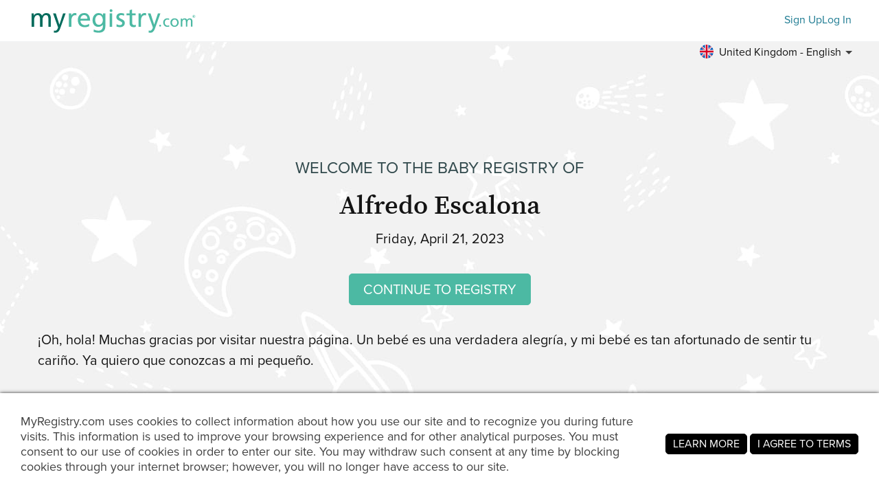

--- FILE ---
content_type: text/html; charset=utf-8
request_url: https://www.myregistry.com/visitors/default.aspx?registryId=4325169&lang=en&cloc=gb
body_size: 10596
content:


<!DOCTYPE html>
<html xmlns="http://www.w3.org/1999/xhtml" class="mr-culture-en-US" lang="en">
<head><title>
	Alfredo Escalona's Baby Registry
</title><link rel="icon" type="image/png" sizes="16x16" href="/images/icons/favicons/favicon-16x16.png"><link rel="icon" type="image/png" sizes="32x32" href="/images/icons/favicons/favicon-32x32.png"><link rel="icon" type="image/png" sizes="192x192" href="/images/icons/favicons/favicon-192x192.png"><link rel="shortcut icon" href="/images/icons/favicons/favicon.ico"><meta name="theme-color" content="#ffffff"><link rel="canonical" href="https://www.myregistry.com/baby-registry/alfredo-escalona-caracas-miranda/4325169?lang=en"><meta http-equiv="X-UA-Compatible" content="IE=edge" /><meta name="viewport" content="width=device-width, initial-scale=1, maximum-scale=5" />
<!-- Google Tag Manager -->
<script>(function(w,d,s,l,i){w[l]=w[l]||[];w[l].push({'gtm.start':
new Date().getTime(),event:'gtm.js'});var f=d.getElementsByTagName(s)[0],
j=d.createElement(s),dl=l!='dataLayer'?'&l='+l:'';j.async=true;j.src=
'https://www.googletagmanager.com/gtm.js?id='+i+dl;f.parentNode.insertBefore(j,f);
})(window,document,'script','dataLayer','GTM-W6BQNRG');</script>
<!-- End Google Tag Manager -->

<script src="//c.webtrends-optimize.com/acs/accounts/4737b5e4-dab7-4b73-bec4-4b6f2ca364be/js/wt.js"></script>

    <script type="text/javascript" src="/JavaScriptResourceHandler.ashx?culture=en-US&version=202601301026046963"></script>
    <script src="/ScriptSet/SwdJqueryScripts.js?version=202601301007004587"></script><script src="/ScriptSet/SwdScripts.js?version=202601301007004587"></script><link href="/StyleSet/SwdStyles.css?version=202601301026046963" rel="stylesheet" type="text/css" />
    <script type="application/ld+json">
        {
  "@context": "https://schema.org",
  "@type": "CollectionPage",
  "name": "Alfredo Escalona's Baby Registry",
  "url": "https://www.myregistry.com/baby-registry/alfredo-escalona-caracas-miranda/4325169",
  "audience": {
    "@type": "PeopleAudience",
    "audienceType": [
      "Public"
    ]
  },
  "creator": {
    "@type": "Person",
    "name": "Alfredo Escalona",
    "address": {
      "@type": "PostalAddress",
      "addressLocality": "Caracas",
      "addressRegion": "Miranda"
    }
  },
  "mainEntity": {
    "@type": "ItemList",
    "name": "Alfredo's Baby Registry",
    "identifier": "4325169",
    "itemListElement": [
      {
        "@type": "ListItem",
        "position": 1,
        "item": {
          "@type": "Demand",
          "name": "Metro  Compact City Stroller | Ergobaby",
          "url": "https://www.myregistry.com/Visitors/Giftlist/PurchaseAssistant.aspx?registryId=4325169&giftid=137661311",
          "eligibleQuantity": {
            "@type": "QuantitativeValue",
            "maxValue": 1,
            "value": 0,
            "unitText": "unit"
          },
          "itemOffered": {
            "@type": "Product",
            "name": "Metro  Compact City Stroller | Ergobaby",
            "offers": {
              "@type": "Offer",
              "seller": {
                "@type": "OnlineStore",
                "name": "Ergo Baby"
              },
              "price": 299.00,
              "priceCurrency": "USD",
              "url": "https://www.myregistry.com/GetLink.ashx?giftId=137661311&mr_apsa=1",
              "availability": "https://schema.org/InStock"
            },
            "image": "https://stmr.blob.core.windows.net/users/ids4350k/4356323/GiftImages/6754a27a-9e8c-4079-9e5a-e11c9c9e34dd_Large.jpg"
          }
        }
      }
    ]
  }
}
    </script>
    <meta name="ROBOTS" content="NOARCHIVE" />
    
<!-- Open Graph Protocol Meta -->
<meta property="og:url" content="https://www.myregistry.com/baby-registry/alfredo-escalona-caracas-miranda/4325169" />
<meta property='og:title' content="Shop Alfredo Escalona's Baby Registry" />
<meta property="og:description" content="Find the perfect gift—no app download needed!" />    
<meta property='og:image' content='https://www.myregistry.com/Images/Visitors/mr-share-image-Baby.jpg' />    
<meta property="og:type" content="article" />
<!-- Twitter Deep Linking -->
<meta name="twitter:title" content="Shop Alfredo Escalona's Baby Registry" />
<meta name="twitter:description" content="Find the perfect gift—no app download needed!" />
<meta name="twitter:url" content="https://www.myregistry.com/baby-registry/alfredo-escalona-caracas-miranda/4325169" />
<meta name="twitter:image" content="https://www.myregistry.com/Images/Visitors/mr-share-image-Baby.jpg" />   
<meta name="twitter:card" content="summary_large_image" />
<meta name="twitter:site" content="@myregistry" />
<meta name="twitter:creator" content="@myregistry"/>

    
    
    

<!-- App Clip -->


    <link href="/Visitors/Styles/Welcome.min.css?version=202601301026046963" rel="stylesheet" type="text/css" />
    <script type="text/javascript" src="/Visitors/Scripts/VisitorClient.js?version=202601301007048336"></script>
    
    <style type="text/css">body{transition: none !important;background-color: #ffffff;background-image: url('/Visitors/Pages/Images/Baby/back/Baby-default_3.jpg');background-repeat: repeat;</style>
    <script type="text/javascript">
        $(document).ready(function () {
            VisitorClient.Initialize();
        });
    </script>
<meta name="description" content="Visit the baby registry of Alfredo Escalona of Caracas, Miranda, at MyRegistry.com and celebrate on their expected due date, Friday, April 21, 2023." /></head>
<body >
    <div id="PST_GlobalWrapper">
        <div id="PST_ContentWrapper">
            <header id="PST_TopWrapper">
                

<div id="SWD_Header" class="header-visitor no-bottom no-search">
    <div class="header-top white">
        <div class="menu-trigger" id="btnMenuMobile">
            <span></span>
            <span></span>
            <span></span>
        </div>
        <div class="box-left Baby" id="TopLeftLogoTopMenu">
            <div id="main_logo" class="main_logo ">
                <a href="/">
                    <img class="mrlogo" src="/images/MRlogo_520_white.svg" alt="MyRegistry Logo" />
                </a>
            </div>
            
        </div>
        <div class="box-right">
            <div class="content-action">
                <form id="btnMemberFind" class="swd_inputtext-holder action-search">
                    <label for="memberSearch" hidden="hidden" aria-hidden="true">Find a Registry or Gift List</label>
                    <input type="search" id="memberSearch" data-action="find" class="swd_inputtext x-small pill search" placeholder="Find a Registry or Gift List" />
                    <a id="btnMemberSearch" role="button" href="javascript:void(0)" aria-label="Find a Registry or Gift List"></a>
                </form>
                <a class="action-item swd_text_button medium blue" id="btnMemberSignup" role="button" href="/Signup.aspx" data-action="signup">Sign Up</a>
                <a class="action-item swd_text_button medium blue" id="btnMemberLogin" role="button" href="/Login.aspx" data-action="login">Log In</a>
            </div>
        </div>
    </div>
    <div class="header-bottom">
        <nav>
            <div class="menu-container">
                <span class="mobile-background"></span>
                <ul class="menu-root">
                    <li class="sub-menu-parent menu-search" tabindex="0">
                        <a href="/search/">Find a Registry</a>
                    </li>

                    <li class="sub-menu-parent menu-wedding" tabindex="0">
                            <a href="https://www.myregistry.com/wedding-registry.aspx">Wedding</a>
                            <ul class="sub-menu">
                                <li><a href="https://guides.myregistry.com/wedding/what-is-a-universal-wedding-registry-2">What Is a Universal Wedding Registry?</a></li>
                                <li><a href="/signup/onboard_v2/?regType=0">Create a Wedding Registry</a></li>
                                <li><a href="https://guides.myregistry.com/wedding/">Wedding Guides</a></li>
                                <li><a href="/inspiration/wedding/?countryCode=GB">Wedding Gift Idea Boards</a></li>
                                <li><a href="/weddinggiftideas/?Currency=GB">Popular Wedding Gifts</a></li>
                                <li><a href="/wedding-registry-checklist">Wedding Checklist</a></li>
                                <li><a href="/save-the-date/">Free Save the Date eCards</a></li>
                            </ul>
                        </li>
                    <li class="sub-menu-parent menu-baby" tabindex="0">
                        <a href="https://www.myregistry.com/baby-registry.aspx">Baby</a>
                        <ul class="sub-menu">
                            <li><a href="https://guides.myregistry.com/baby/what-is-a-universal-baby-registry">What Is a Universal Baby Registry?</a></li>
                            <li><a href="/signup/onboard_v2/?regType=1">Create a Baby Registry</a></li>
                            <li><a href="https://guides.myregistry.com/baby/">Baby Guides</a></li>
                            <li><a href="/inspiration/baby/?countryCode=GB">Baby Gift Idea Boards</a></li>
                            <li><a href="/baby-registry-gifts-live-feed/?Currency=GB">Popular Baby Gifts</a></li>                            
                        </ul>
                    </li>
                    
                    <li class="sub-menu-parent menu-wishlist" tabindex="0">
                        <a href="https://www.myregistry.com/wish-list.aspx">Gift List</a>
                        <ul class="sub-menu">
                            <li><a href="/birthday-gift-list/">Create a Birthday Gift List</a></li>
                            <li><a href="/Graduation-Wish-List/">Create a Graduation Gift List</a></li>
                            <li><a href="/housewarming-registry.aspx">Create a Housewarming Gift List</a></li>
                            <li><a href="/wish-list/Signup.aspx">Create a Gift List for any Occasion</a></li>
                            <li><a href="/Info/Nonprofits-Organizations.aspx">Create an Org<span class='no-mobile'>anization</span>/Nonprofit Gift List</a></li>
                            <li><a href="https://guides.myregistry.com/gift-list/what-is-a-universal-gift-list">What Is a Universal Gift List?</a></li>
                        </ul>
                    </li>

                    <li class="sub-menu-parent menu-why" tabindex="0">
                        <a href="/?param=video" tabindex="0" role="button">Why MyRegistry?</a>
                        <ul class="sub-menu">
                            <li><a href="/?param=video" data-action="homevideo" tabindex="0" role="button">See How it Works</a></li>
                            <li><a href="https://www.myregistry.com/Reasons-We-Are-The-Best-Place-To-Register-And-Top-Registry/" tabindex="0" role="button">10 Reasons Why You’ll Love Us</a></li>
                        </ul>
                    </li>
                    <li class="sub-menu-parent menu-software" tabindex="0">
                        <a href="/gift-registry-software/" tabindex="0" role="button">MyRegistry for Commerce</a>
                        <ul class="sub-menu">
                            <li><a href="/gift-registry-software/" tabindex="0" role="button">About our Gift Registry Software</a></li>
                            <li><a href="/Partner-Connection/" tabindex="0" role="button">Partner Blog</a></li>                            
                            <li><a href="/merchants/login.aspx" tabindex="0" role="button">Partner Login</a></li>
                        </ul>
                    </li>
                </ul>
            </div>
        </nav>
        
        <div class="menu-lang">
           <div class="sub-menu-parent" tabindex="0">
                <a 
                    class="menu-lang-header" 
                    tabindex="0" 
                    role="button"
                    href="javascript:void(0)"
                    aria-label="Toggle the language menu" >
                    <span class="flag en-gb"></span>
                    <span class="mobile-none">
                        United Kingdom - English
                    </span>
                </a>
                <ul class="sub-menu lang-menu">
                        <li class="langDropdown  "><a class="swd_link black" href="/visitors/default.aspx?registryId=4325169&lang=en&cloc=us" rel="nofollow" >
                            <span class="flag en-us"></span> United States - English</a><span></span>
                        </li>
                        <li class="langDropdown  "><a class="swd_link black" href="/visitors/default.aspx?registryId=4325169&lang=es&cloc=us" rel="nofollow" >
                            <span class="flag es-us"></span> Estados Unidos - Español</a><span></span>
                        </li>
                        <li class="langDropdown  "><a class="swd_link black" href="/visitors/default.aspx?registryId=4325169&lang=en&cloc=ca" rel="nofollow" >
                            <span class="flag en-ca"></span> Canada - English</a><span></span>
                        </li>
                        <li class="langDropdown  "><a class="swd_link black" href="/visitors/default.aspx?registryId=4325169&lang=fr&cloc=ca" rel="nofollow" >
                            <span class="flag fr-ca"></span> Canada - Français</a><span></span>
                        </li>
                        <li class="langDropdown selected "><a class="swd_link black" href="/visitors/default.aspx?registryId=4325169&lang=en&cloc=gb" rel="nofollow" >
                            <span class="flag en-gb"></span> United Kingdom - English</a><span></span>
                        </li>
                        <li class="langDropdown  "><a class="swd_link black" href="/visitors/default.aspx?registryId=4325169&lang=en&cloc=au" rel="nofollow" >
                            <span class="flag en-au"></span> Australia - English</a><span></span>
                        </li>
                        <li class="langDropdown  "><a class="swd_link black" href="/visitors/default.aspx?registryId=4325169&lang=en&cloc=za" rel="nofollow" >
                            <span class="flag en-za"></span> South Africa - English</a><span></span>
                        </li>
                        <li class="langDropdown  "><a class="swd_link black" href="/visitors/default.aspx?registryId=4325169&lang=en&cloc=in" rel="nofollow" >
                            <span class="flag en-in"></span> India - English</a><span></span>
                        </li>
                        <li class="langDropdown  "><a class="swd_link black" href="/visitors/default.aspx?registryId=4325169&lang=es&cloc=do">
                            <span class="flag es-do"></span> República Dominicana- Español</a><span></span>
                        </li>
                </ul>
            </div>
        </div>
        
    </div>
    <div class="header-chat">
        <div class="chat">
            

<script>
    function openLivechat() {
        window.fcWidget.open();
    }
  
    function initFreshChat() {

        var locale = LocalizationHelper.CurrentCulture();
        if (locale.indexOf('es') == 0) locale = 'es';
        else if (locale.indexOf('fr') == 0) locale = 'fr';
        else locale = 'en';
     
        window.fcWidget.init({
            token: "0dd99409-3895-4780-bf21-05338cd250b5",
            host: "https://wchat.freshchat.com",
            tags: ["universal"],
            faqTags: {
                tags: ['universal'],
                filterType: 'category'
            },
            locale: locale,
            "config": {
                "headerProperty": {
                    "hideChatButton": true
                },
                eagerLoad: true
            }
        });
        window.fcWidget.on("widget:opened", function (resp) {
            document.getElementById('openChatWidget').style.visibility = "hidden"
        });
        window.fcWidget.on("widget:closed", function (resp) {
            document.getElementById('openChatWidget').style.visibility = "visible"
        });

         
     }

    function initialize(i, t) { var e; i.getElementById(t) ? initFreshChat() : ((e = i.createElement("script")).id = t, e.async = !0, e.src = "https://wchat.freshchat.com/js/widget.js", e.onload = initFreshChat, i.head.appendChild(e)) } function initiateCall() { initialize(document, "freshchat-js-sdk") } window.addEventListener ? window.addEventListener("load", initiateCall, !1) : window.attachEvent("load", initiateCall, !1);

</script>

<div id="LP_DIV_2018" class="chatContainer">
    <div id="PST_Chat">
        
        
        <a href="javascript:void(0)" role="button" aria-label="Open Live Chat" id="openChatWidget" class="chat_link" onClick="window.fcWidget.open();">
        </a>
    </div>
</div>

        </div>
    </div>
</div>


                
            </header>
            <main id="PST_MainWrapper">
                <div id='PST_GlobalCenterBannerContainer'>
                    
                </div>
                <div id="PST_GlobalVideoBannerContainer">
                    
                </div>
                <div id="PST_GlobalLeftBanner">
                    
                    
                </div>
                
    <div class="visitor_welcome  ">
        <div class="mrw_visitorcontainer">            
            <div class="welcome_section">
                <div class="title_section">
                    <h2 class="title-sup pst_subtitle">Welcome to the <span class="title-sup-brak">Baby Registry of</span></h2>
                    <h1 class="title-text pst_title">
                        <span class="text-1">

                            <span>Alfredo Escalona</span>
                        </span>
                    </h1>
                </div>

                <div class="info_section">
                    
                        <div class="info-item info-date">
                            <span class="text">Friday, April 21, 2023</span>
                        </div>
                        
                </div>
                <div class="action_section">

                    <div class="action-button  ">
                        <a class="pst_button green large" rel="nofollow" href="/baby-registry/alfredo-escalona-caracas-miranda/4325169/giftlist?lang=en&cloc=gb">CONTINUE TO REGISTRY
                        </a>
                    </div>
                </div>
                
                <div class="message_section">
                    <div class="box-msg">
                        ¡Oh, hola! Muchas gracias por visitar nuestra página. Un bebé es una verdadera alegría, y mi bebé es tan afortunado de sentir tu cariño. Ya quiero que conozcas a mi pequeño. <br/><br/>Con mucho cariño,<br/>Alfredo.
                    </div>
                </div>
                
                <div class="desc_section">
                    
                    <div class="desc-store">
                        You’ll notice that Alfredo has added items from 
                        Ergo Baby, but our members can add items from literally 
                        any store! That’s the beauty of having a universal registry at MyRegistry.com.
                        
                    </div>
                    
                    <div class="desc-buy">
                        Spot something nice? Click BUY THIS GIFT, and don’t worry if you’re redirected to another site. Just put the item in your cart and check out!
                        
                    </div>
                    
                      <div class="bottom_section">Need help? Reach us 7 days a week via Live Chat or by calling 201.886.1000 </div>
                </div>              
            </div>
        </div>
    </div>
    <input id="visitor_link" type="hidden" value="/baby-registry/alfredo-escalona-caracas-miranda/4325169" />
    <input type="hidden" id="IsVisitorView" value="True" />
    <input type="hidden" id="hidRegistryId" value="4325169" />

                <div id="PST_GlobalRightBanner">
                    
                    
                </div>
            </main>
        </div>
        <div id="PST_BottomWrapper">
            

<div id="SWD_Footer" role="contentinfo">
    <div class="footer-container">
        <div class="box-left">
            <div class="content-menu">
                <div class="menu-group">
                    <div class="group-title">Company Info</div>
                    <div class="group-items" role="navigation" aria-label="Company Info">
                        <a role="link" href="/Info/AboutUs.aspx">About Us</a><hr />
                        <a role="link" target="_blank" href="https://guides.myregistry.com/wedding/"><span>Wedding Guides</span></a><hr />
                        <a role="link" target="_blank" href="https://guides.myregistry.com/baby/"><span>Baby Guides</span></a><hr />
                        <a role="link" target="_blank" href="https://guides.myregistry.com/gift-list/what-is-a-universal-gift-list"><span>What Is a Universal Gift List?</span></a><hr />
                        <a role="link" href="/Info/ContactUs.aspx">Contact Us</a><hr />
                        <a role="link" href="/Info/press.aspx">News and Press Releases</a><hr />
                        <a role="link" href="/Info/terms.aspx">Terms and Conditions</a><hr />
                        <a role="link" href="/Info/Privacy.aspx">Privacy Statement</a><hr />
                        <a role="link" href="/Info/Careers.aspx">Careers</a>
                    </div>
                </div>
                <div class="menu-group">
                    <div class="group-title">For Members</div>
                    <div class="group-items" role="navigation" aria-label="For Members">
                        <a role="link" href="https://customercare.myregistry.com/en/support/home">Customer Experience / FAQs</a><hr />
                        <a role="link" href="/Info/SmartPhoneApps/">Our Mobile Apps</a><hr />
                        <a role="link" href="/find-a-registry.aspx">Find A Registry</a><hr />
                        <a role="link" href="/Info/RegistryMembers.aspx">Members Directory</a><hr />
                        <a role="link" href="/Info/storeswelike.aspx/?catids=31">Stores We Like</a><hr />
                        <a role="link" href="/Info/Add-To-MyRegistry-Button-Extension/Default.aspx">Our Browser Extension</a><hr />
                        <a role="link" href="/gift-exchange/">Gift Exchange</a>
                    </div>
                </div>
                <div class="menu-group">
                    <div class="group-title">Nonprofits/ Organizations</div>
                    <div class="group-items" role="navigation" aria-label="Nonprofits/ Organizations">
                        <a role="link" href="/info/Nonprofits-Organizations.aspx">Create a Gift List</a><hr />
                        <a role="link" href="https://guides.myregistry.com/nonprofit/maximize-nonprofit-giving-with-an-online-gift-list">Maximize Nonprofit Giving</a><hr />
                        <a role="link" href="/Info/OrganizationsMKT.aspx">Cash Gift Service</a><hr />
                        <a role="link" href="/Info/storeswelikeOrg.aspx/?catids=31">Prescreened Retailers</a><hr />
                        <a role="link" href="https://customercare.myregistry.com/en/support/solutions/folders/48000658883">FAQs</a>                        
                    </div>
                </div>
                <div class="menu-group">
                    <div class="group-title">For Partners</div>
                    <div class="group-items" role="navigation" aria-label="For Partners">
                        <a role="link" href="/gift-registry-software/">Gift Registry Software</a><hr />                        
                        <a role="link" href="/Merchants/login.aspx">Partner Login</a><hr />
                        <a role="link" href="/Partner-Connection/">Partner Blog</a><hr />
                        <a role="link"  rel="nofollow" href="https://ui.awin.com/merchant-profile/88335" target="_blank">Affiliate Program</a><hr />
                        <a role="link" href="/Merchants/AdvertisewithUs.aspx">Advertise with Us</a><hr />
                        <a role="link" href="https://developers.myregistry.com">Developers</a>
                    </div>
                </div>
                <div class="menu-group">
                    <div class="group-title">International</div>
                    <div class="group-items" role="navigation" aria-label="International">
                        <a role="link" href="/australian-baby-registry.aspx">Australia Baby</a><hr />
                        <a role="link" href="/australian-wedding-registry.aspx">Australia Wedding</a><hr />
                        <a role="link" href="/canadian-baby-registry.aspx">Canada Baby</a><hr />
                        <a role="link" href="/canadian-wedding-registry.aspx">Canada Wedding</a><hr />
                        <a role="link" href="/indian-wedding-registry.aspx">India Wedding</a><hr />
                        <a role="link" href="/new-zealand-baby-registry.aspx">New Zealand Baby</a><hr />
                        <a role="link" href="/new-zealand-wedding-registry.aspx">New Zealand Wedding</a><hr />
                        <a role="link" href="/south-african-baby-registry.aspx">South Africa Baby</a><hr />
                        <a role="link" href="/south-african-wedding-registry.aspx">South Africa Wedding</a><hr />
                        <a role="link" href="/uk-baby-wish-list">UK Baby</a><hr />
                        <a role="link" href="/uk-wedding-gift-list">UK Wedding</a>
                    </div>
                </div>
            </div>
        </div>
        <div class="box-right">
            <div class="content-social">
                <div class="social-group app-links">
                    <div class="group-title">
                        <span class="show-on-mobile">Download the <br />MyRegistry.com<span>&nbsp;</span>App</span>
                        <span class="show-on-desktop">Scan to download the <br />MyRegistry.com<span>&nbsp;</span>App</span>
                    </div>
                    <div class="group-items" role="navigation" aria-label="Download the MyRegistry.com App">
                        <div class="footr-qr">
                            <img  src='/Images/app-qr-code-live.svg' alt='QR code to download the MyRegistry app' />
                        </div>
                        <a role="link" class="icon-app-store show-on-mobile" href="https://apps.apple.com/app/apple-store/id366525182?pt=320727&ct=MR-mobile-app-page&mt=8" target="_blank">
                                <span role="img" aria-label="MyRegistry App on Apple Store" class="swd_icon icon-app-store"></span>
                                <span class="notext">MyRegistry App on Apple Store</span>
                            </a>
                        <a role="link" class="icon-google-play show-on-mobile" href="https://play.google.com/store/apps/details?id=com.myregistry" target="_blank">
                            <span role="img" aria-label="MyRegistry App on Google Play Store" class="swd_icon icon-google-play"></span>
                            <span class="notext">MyRegistry App on Google Play Store</span>
                        </a>
                        <div class="icon-app-store not-clickable">
                            <span role="img" aria-label="MyRegistry App on Apple Store" class="swd_icon icon-app-store"></span>
                            <span class="notext">MyRegistry App on Apple Store</span>
                        </div>
                        <div class="icon-google-play not-clickable">
                            <span role="img" aria-label="MyRegistry App on Google Play Store" class="swd_icon icon-google-play"></span>
                            <span class="notext">MyRegistry App on Google Play Store</span>
                        </div>                        
                    </div>
                </div>
                <div class="social-group social-media">
                    <div class="group-title">Connect with Us</div>
                    <div class="group-items" role="navigation" aria-label="Connect with Us">
                        <a role="link" class="icon-instagram-holder" href="https://www.instagram.com/myregistry/?utm_source=website&utm_medium=instagram_popup" target="_blank">
                            <span role="img" aria-label="MyRegistry on Instagram" class="swd_icon icon-instagram"></span>
                            <span class="notext">MyRegistry on Instagram</span>
                        </a>
                        <a role="link" class="icon-facebook-holder" href="https://www.facebook.com/myregistryllc?utm_source=website&utm_medium=facebook_popup" target="_blank">
                            <span role="img" aria-label="MyRegistry on Facebook" class="swd_icon icon-facebook"></span>
                            <span class="notext">MyRegistry on Facebook</span>
                        </a>
                        <a role="link" class="icon-linkedin-holder" href="https://www.linkedin.com/company/myregistry.com?utm_source=website&utm_medium=linkedin_popup" target="_blank">
                            <span role="img" aria-label="MyRegistry on Linkedin" class="swd_icon icon-linkedin"></span>
                            <span class="notext">MyRegistry on Linkedin</span>
                        </a>                        
                        <a role="link" class="icon-pinterest-holder" href="https://www.pinterest.com/myregistryweddings/?utm_source=website&utm_medium=pinterest_popup" target="_blank">
                            <span role="img" aria-label="MyRegistry on Pinterest" class="swd_icon icon-pinterest"></span>
                            <span class="notext">MyRegistry on Pinterest</span>
                        </a>
                    </div>
                </div>
            </div>
        </div>
        <div class="content-copyright">
            &copy; 2026 All rights reserved - MyRegistry LLC&nbsp;&mdash;&nbsp;<a class="swd_link gray" href="/SiteMap/">Site Map</a>
        </div>
        
    </div>
</div>

        </div>
    </div>
    <div id="hiddenFields">
        <input id="RegistryType" type="hidden" value="" />
        <input id="IsNewUser" type="hidden" value="False" />
        <input id="TopMemberNav" type="hidden" value="undefined" />
        <input id="MarketingTags" type="hidden" value="" />
        <input id="GoogleAdsSettings" type="hidden" value='' />
    </div>
    <div id="mrExternalScripts">
        

<input id="panelManagerHidden" type="hidden" value="" />
<script>
    function PanelManager() {
        this.IsNewUser = $("#IsNewUser").val() || null;
        this.CurrentPanel = null;
        this.ShowPanel = function () {
            this.CurrentPanel = $("#panelManagerHidden").val();
            var isShowNewUser = false;
            var checkBeforeOpenPanel = null;

            if (this.CurrentPanel == "" || this.CurrentPanel == null || this.CurrentPanel == "null"
                || (!isShowNewUser && this.IsNewUser == "True")) {
                // do not show panel
            } else {
                var panel = JSON.parse(this.CurrentPanel);
                
                if (checkBeforeOpenPanel !=null && !checkBeforeOpenPanel()) return; // Skip panel if check is NOK
                PopupManager.ShowPopupPanel(panel.Id, panel.Path, panel.Params, null, null, null);
                
            }
        };
    }
    var panelManager = new PanelManager();
    panelManager.ShowPanel();
</script>

        <div id="fb-root"></div>
        
        
<script async src="https://www.googletagmanager.com/gtag/js?id=G-M8W8DX2XZQ"></script>
<script>
    // GA4
    window.dataLayer = window.dataLayer || [];
    function gtag() { dataLayer.push(arguments); }
    var GoogleTracking4 = {
        ConfigTag: 'G-M8W8DX2XZQ',
        Initialize: function () {
            gtag('js', new Date());
            gtag('config', 'G-M8W8DX2XZQ');
            
            GoogleTracking4.SetUserProperties();

            // Global Hook on Links (attribute=data-ga-evt)
            var links = document.querySelectorAll("a[data-ga-evt]")
            links.forEach(link => {
                link.addEventListener('click', (event) => {

                    var linkTarget = link.getAttribute("target");
                    var evtName = link.getAttribute("data-ga-evt");
                    if (!linkTarget || linkTarget == "_self") {
                        // Prevent the default link behavior (e.g., navigating to the URL)
                        event.preventDefault();
                        var linkHref = link.href;
                        GoogleTracking4.SendEventCallback(evtName, null, null, function () {
                            location.href = linkHref;
                        });
                    }
                    else {
                        GoogleTracking4.SendEvent(evtName);
                    }
                });
            });
        },
        SetUserProperties: function () {
            var uprops = {};
            var regtype = GoogleTracking4.GetRegistryType();
            if (regtype) uprops.regtype = regtype;

            gtag('set', 'user_properties', uprops);
        },
        GetRegistryType: function () {
            var result = null;
            try {
                var regtype = document.getElementById("RegistryType");
                if (regtype && regtype.type === "hidden") result = regtype.value;
            } finally {
                return result;
            }
        },
        AddConfig: function (additionalTracker, group) {
            gtag('config', additionalTracker, { groups: group });
        },
        SendEvent: function (eventName, property, group) {
            property = property || {}
            if (group) {
                property.send_to = group;
            }
            gtag('event', eventName, property);
        },
        SendEventCallback: function (eventName, property, group, callback) {
            property = property || {}
            if (group) {
                property.send_to = group;
            }
            if (callback && typeof (callback) != 'undefined') {
                property.event_callback = function (tag) { if (tag == GoogleTracking4.ConfigTag) callback(); };
                property.event_timeout = 1000;
            }
            gtag('event', eventName, property);
        }
    }; 
    
    // Global Object
    var GoogleTracking = GoogleTracking4;
    // Legacy function/props
    GoogleTracking.isEnabled = true;
    GoogleTracking.isAdBlocked = false;
    GoogleTracking.trackEvent = function (category, action, label, value, callback) {
        // Sending to GA4
        if (this.isEnabled && typeof (GoogleTracking4) != 'undefined') {
            var prop = { event_category: category };
            if (label && typeof (label) != 'undefined') prop.event_label = label;
            if (value && typeof (value) != 'undefined') prop.value = value;
            if (callback && typeof (callback) != 'undefined') {
                prop.event_callback = function (tag) { if (tag == GoogleTracking4.ConfigTag) callback(); };
                prop.event_timeout = 1000;
            }
            GoogleTracking4.SendEvent(action, prop);
        }
    };

    GoogleTracking4.Initialize();

</script>

        
<!--Google Publisher Tag BEGIN-->
<script type='text/javascript'>
    var googletag = googletag || {};
    googletag.cmd = googletag.cmd || [];
    googletag.mrenv = '';
    (function () {
        var gads = document.createElement('script');
        gads.async = true;
        gads.type = 'text/javascript';
        gads.src = 'https://securepubads.g.doubleclick.net/tag/js/gpt.js';
        var node = document.getElementsByTagName('script')[0];
        node.parentNode.insertBefore(gads, node);
    })();
</script>
<!-- Google Publisher Tag END-->

        

<script>
    (function (d) {
        var s = d.createElement("script");
        /* uncomment the following line to override default position*/
        /* s.setAttribute("data-position", 3);*/
        /* uncomment the following line to override default size (values: small, large)*/
        /* s.setAttribute("data-size", "small");*/
        /* uncomment the following line to override default language (e.g., fr, de, es, he, nl, etc.)*/
        /* s.setAttribute("data-language", "language");*/
        /* uncomment the following line to override color set via widget (e.g., #053f67)*/
        /* s.setAttribute("data-color", "#053e67");*/
        /* uncomment the following line to override type set via widget (1=person, 2=chair, 3=eye, 4=text)*/
        /* s.setAttribute("data-type", "1");*/
        /* s.setAttribute("data-statement_text:", "Our Accessibility Statement");*/
        /* s.setAttribute("data-statement_url", "http://www.example.com/accessibility")";*/
        /* uncomment the following line to override support on mobile devices*/
        /* s.setAttribute("data-mobile", true);*/
        /* uncomment the following line to set custom trigger action for accessibility menu*/
        /* s.setAttribute("data-trigger", "triggerId")*/
        s.setAttribute("data-account", "wx24hk5edy");
        s.setAttribute("src", "https://cdn.userway.org/widget.js");
        (d.body || d.head).appendChild(s);
    })(document)
</script>
     </div>
</body>
</html>
